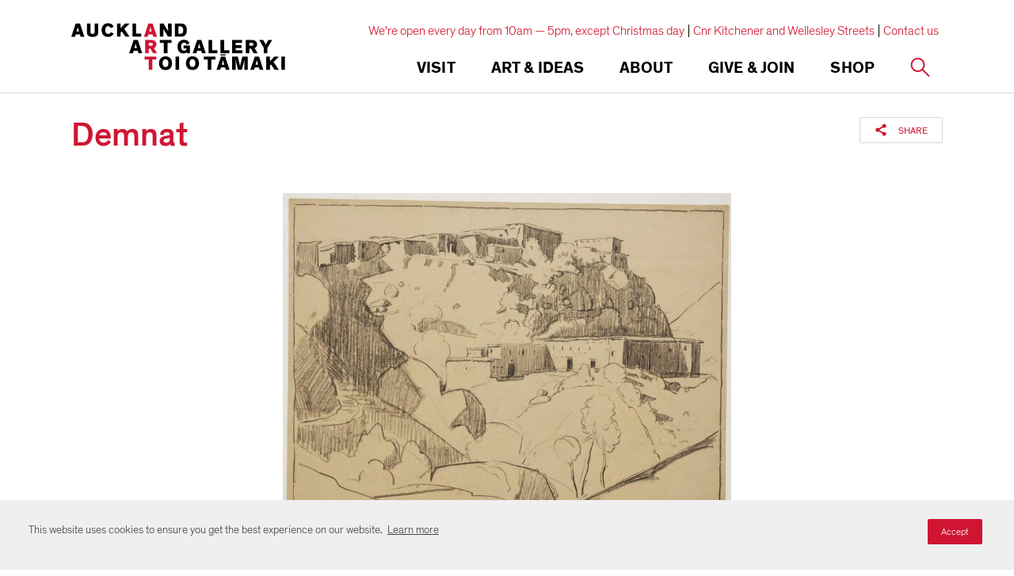

--- FILE ---
content_type: text/html; charset=utf-8
request_url: https://www.google.com/recaptcha/api2/anchor?ar=1&k=6Ldx4iAeAAAAAFEgcm095N58Fv30wW8etBf5MXfE&co=aHR0cHM6Ly93d3cuYXVja2xhbmRhcnRnYWxsZXJ5LmNvbTo0NDM.&hl=en&v=PoyoqOPhxBO7pBk68S4YbpHZ&size=invisible&anchor-ms=20000&execute-ms=30000&cb=voiw3dcosnc8
body_size: 48704
content:
<!DOCTYPE HTML><html dir="ltr" lang="en"><head><meta http-equiv="Content-Type" content="text/html; charset=UTF-8">
<meta http-equiv="X-UA-Compatible" content="IE=edge">
<title>reCAPTCHA</title>
<style type="text/css">
/* cyrillic-ext */
@font-face {
  font-family: 'Roboto';
  font-style: normal;
  font-weight: 400;
  font-stretch: 100%;
  src: url(//fonts.gstatic.com/s/roboto/v48/KFO7CnqEu92Fr1ME7kSn66aGLdTylUAMa3GUBHMdazTgWw.woff2) format('woff2');
  unicode-range: U+0460-052F, U+1C80-1C8A, U+20B4, U+2DE0-2DFF, U+A640-A69F, U+FE2E-FE2F;
}
/* cyrillic */
@font-face {
  font-family: 'Roboto';
  font-style: normal;
  font-weight: 400;
  font-stretch: 100%;
  src: url(//fonts.gstatic.com/s/roboto/v48/KFO7CnqEu92Fr1ME7kSn66aGLdTylUAMa3iUBHMdazTgWw.woff2) format('woff2');
  unicode-range: U+0301, U+0400-045F, U+0490-0491, U+04B0-04B1, U+2116;
}
/* greek-ext */
@font-face {
  font-family: 'Roboto';
  font-style: normal;
  font-weight: 400;
  font-stretch: 100%;
  src: url(//fonts.gstatic.com/s/roboto/v48/KFO7CnqEu92Fr1ME7kSn66aGLdTylUAMa3CUBHMdazTgWw.woff2) format('woff2');
  unicode-range: U+1F00-1FFF;
}
/* greek */
@font-face {
  font-family: 'Roboto';
  font-style: normal;
  font-weight: 400;
  font-stretch: 100%;
  src: url(//fonts.gstatic.com/s/roboto/v48/KFO7CnqEu92Fr1ME7kSn66aGLdTylUAMa3-UBHMdazTgWw.woff2) format('woff2');
  unicode-range: U+0370-0377, U+037A-037F, U+0384-038A, U+038C, U+038E-03A1, U+03A3-03FF;
}
/* math */
@font-face {
  font-family: 'Roboto';
  font-style: normal;
  font-weight: 400;
  font-stretch: 100%;
  src: url(//fonts.gstatic.com/s/roboto/v48/KFO7CnqEu92Fr1ME7kSn66aGLdTylUAMawCUBHMdazTgWw.woff2) format('woff2');
  unicode-range: U+0302-0303, U+0305, U+0307-0308, U+0310, U+0312, U+0315, U+031A, U+0326-0327, U+032C, U+032F-0330, U+0332-0333, U+0338, U+033A, U+0346, U+034D, U+0391-03A1, U+03A3-03A9, U+03B1-03C9, U+03D1, U+03D5-03D6, U+03F0-03F1, U+03F4-03F5, U+2016-2017, U+2034-2038, U+203C, U+2040, U+2043, U+2047, U+2050, U+2057, U+205F, U+2070-2071, U+2074-208E, U+2090-209C, U+20D0-20DC, U+20E1, U+20E5-20EF, U+2100-2112, U+2114-2115, U+2117-2121, U+2123-214F, U+2190, U+2192, U+2194-21AE, U+21B0-21E5, U+21F1-21F2, U+21F4-2211, U+2213-2214, U+2216-22FF, U+2308-230B, U+2310, U+2319, U+231C-2321, U+2336-237A, U+237C, U+2395, U+239B-23B7, U+23D0, U+23DC-23E1, U+2474-2475, U+25AF, U+25B3, U+25B7, U+25BD, U+25C1, U+25CA, U+25CC, U+25FB, U+266D-266F, U+27C0-27FF, U+2900-2AFF, U+2B0E-2B11, U+2B30-2B4C, U+2BFE, U+3030, U+FF5B, U+FF5D, U+1D400-1D7FF, U+1EE00-1EEFF;
}
/* symbols */
@font-face {
  font-family: 'Roboto';
  font-style: normal;
  font-weight: 400;
  font-stretch: 100%;
  src: url(//fonts.gstatic.com/s/roboto/v48/KFO7CnqEu92Fr1ME7kSn66aGLdTylUAMaxKUBHMdazTgWw.woff2) format('woff2');
  unicode-range: U+0001-000C, U+000E-001F, U+007F-009F, U+20DD-20E0, U+20E2-20E4, U+2150-218F, U+2190, U+2192, U+2194-2199, U+21AF, U+21E6-21F0, U+21F3, U+2218-2219, U+2299, U+22C4-22C6, U+2300-243F, U+2440-244A, U+2460-24FF, U+25A0-27BF, U+2800-28FF, U+2921-2922, U+2981, U+29BF, U+29EB, U+2B00-2BFF, U+4DC0-4DFF, U+FFF9-FFFB, U+10140-1018E, U+10190-1019C, U+101A0, U+101D0-101FD, U+102E0-102FB, U+10E60-10E7E, U+1D2C0-1D2D3, U+1D2E0-1D37F, U+1F000-1F0FF, U+1F100-1F1AD, U+1F1E6-1F1FF, U+1F30D-1F30F, U+1F315, U+1F31C, U+1F31E, U+1F320-1F32C, U+1F336, U+1F378, U+1F37D, U+1F382, U+1F393-1F39F, U+1F3A7-1F3A8, U+1F3AC-1F3AF, U+1F3C2, U+1F3C4-1F3C6, U+1F3CA-1F3CE, U+1F3D4-1F3E0, U+1F3ED, U+1F3F1-1F3F3, U+1F3F5-1F3F7, U+1F408, U+1F415, U+1F41F, U+1F426, U+1F43F, U+1F441-1F442, U+1F444, U+1F446-1F449, U+1F44C-1F44E, U+1F453, U+1F46A, U+1F47D, U+1F4A3, U+1F4B0, U+1F4B3, U+1F4B9, U+1F4BB, U+1F4BF, U+1F4C8-1F4CB, U+1F4D6, U+1F4DA, U+1F4DF, U+1F4E3-1F4E6, U+1F4EA-1F4ED, U+1F4F7, U+1F4F9-1F4FB, U+1F4FD-1F4FE, U+1F503, U+1F507-1F50B, U+1F50D, U+1F512-1F513, U+1F53E-1F54A, U+1F54F-1F5FA, U+1F610, U+1F650-1F67F, U+1F687, U+1F68D, U+1F691, U+1F694, U+1F698, U+1F6AD, U+1F6B2, U+1F6B9-1F6BA, U+1F6BC, U+1F6C6-1F6CF, U+1F6D3-1F6D7, U+1F6E0-1F6EA, U+1F6F0-1F6F3, U+1F6F7-1F6FC, U+1F700-1F7FF, U+1F800-1F80B, U+1F810-1F847, U+1F850-1F859, U+1F860-1F887, U+1F890-1F8AD, U+1F8B0-1F8BB, U+1F8C0-1F8C1, U+1F900-1F90B, U+1F93B, U+1F946, U+1F984, U+1F996, U+1F9E9, U+1FA00-1FA6F, U+1FA70-1FA7C, U+1FA80-1FA89, U+1FA8F-1FAC6, U+1FACE-1FADC, U+1FADF-1FAE9, U+1FAF0-1FAF8, U+1FB00-1FBFF;
}
/* vietnamese */
@font-face {
  font-family: 'Roboto';
  font-style: normal;
  font-weight: 400;
  font-stretch: 100%;
  src: url(//fonts.gstatic.com/s/roboto/v48/KFO7CnqEu92Fr1ME7kSn66aGLdTylUAMa3OUBHMdazTgWw.woff2) format('woff2');
  unicode-range: U+0102-0103, U+0110-0111, U+0128-0129, U+0168-0169, U+01A0-01A1, U+01AF-01B0, U+0300-0301, U+0303-0304, U+0308-0309, U+0323, U+0329, U+1EA0-1EF9, U+20AB;
}
/* latin-ext */
@font-face {
  font-family: 'Roboto';
  font-style: normal;
  font-weight: 400;
  font-stretch: 100%;
  src: url(//fonts.gstatic.com/s/roboto/v48/KFO7CnqEu92Fr1ME7kSn66aGLdTylUAMa3KUBHMdazTgWw.woff2) format('woff2');
  unicode-range: U+0100-02BA, U+02BD-02C5, U+02C7-02CC, U+02CE-02D7, U+02DD-02FF, U+0304, U+0308, U+0329, U+1D00-1DBF, U+1E00-1E9F, U+1EF2-1EFF, U+2020, U+20A0-20AB, U+20AD-20C0, U+2113, U+2C60-2C7F, U+A720-A7FF;
}
/* latin */
@font-face {
  font-family: 'Roboto';
  font-style: normal;
  font-weight: 400;
  font-stretch: 100%;
  src: url(//fonts.gstatic.com/s/roboto/v48/KFO7CnqEu92Fr1ME7kSn66aGLdTylUAMa3yUBHMdazQ.woff2) format('woff2');
  unicode-range: U+0000-00FF, U+0131, U+0152-0153, U+02BB-02BC, U+02C6, U+02DA, U+02DC, U+0304, U+0308, U+0329, U+2000-206F, U+20AC, U+2122, U+2191, U+2193, U+2212, U+2215, U+FEFF, U+FFFD;
}
/* cyrillic-ext */
@font-face {
  font-family: 'Roboto';
  font-style: normal;
  font-weight: 500;
  font-stretch: 100%;
  src: url(//fonts.gstatic.com/s/roboto/v48/KFO7CnqEu92Fr1ME7kSn66aGLdTylUAMa3GUBHMdazTgWw.woff2) format('woff2');
  unicode-range: U+0460-052F, U+1C80-1C8A, U+20B4, U+2DE0-2DFF, U+A640-A69F, U+FE2E-FE2F;
}
/* cyrillic */
@font-face {
  font-family: 'Roboto';
  font-style: normal;
  font-weight: 500;
  font-stretch: 100%;
  src: url(//fonts.gstatic.com/s/roboto/v48/KFO7CnqEu92Fr1ME7kSn66aGLdTylUAMa3iUBHMdazTgWw.woff2) format('woff2');
  unicode-range: U+0301, U+0400-045F, U+0490-0491, U+04B0-04B1, U+2116;
}
/* greek-ext */
@font-face {
  font-family: 'Roboto';
  font-style: normal;
  font-weight: 500;
  font-stretch: 100%;
  src: url(//fonts.gstatic.com/s/roboto/v48/KFO7CnqEu92Fr1ME7kSn66aGLdTylUAMa3CUBHMdazTgWw.woff2) format('woff2');
  unicode-range: U+1F00-1FFF;
}
/* greek */
@font-face {
  font-family: 'Roboto';
  font-style: normal;
  font-weight: 500;
  font-stretch: 100%;
  src: url(//fonts.gstatic.com/s/roboto/v48/KFO7CnqEu92Fr1ME7kSn66aGLdTylUAMa3-UBHMdazTgWw.woff2) format('woff2');
  unicode-range: U+0370-0377, U+037A-037F, U+0384-038A, U+038C, U+038E-03A1, U+03A3-03FF;
}
/* math */
@font-face {
  font-family: 'Roboto';
  font-style: normal;
  font-weight: 500;
  font-stretch: 100%;
  src: url(//fonts.gstatic.com/s/roboto/v48/KFO7CnqEu92Fr1ME7kSn66aGLdTylUAMawCUBHMdazTgWw.woff2) format('woff2');
  unicode-range: U+0302-0303, U+0305, U+0307-0308, U+0310, U+0312, U+0315, U+031A, U+0326-0327, U+032C, U+032F-0330, U+0332-0333, U+0338, U+033A, U+0346, U+034D, U+0391-03A1, U+03A3-03A9, U+03B1-03C9, U+03D1, U+03D5-03D6, U+03F0-03F1, U+03F4-03F5, U+2016-2017, U+2034-2038, U+203C, U+2040, U+2043, U+2047, U+2050, U+2057, U+205F, U+2070-2071, U+2074-208E, U+2090-209C, U+20D0-20DC, U+20E1, U+20E5-20EF, U+2100-2112, U+2114-2115, U+2117-2121, U+2123-214F, U+2190, U+2192, U+2194-21AE, U+21B0-21E5, U+21F1-21F2, U+21F4-2211, U+2213-2214, U+2216-22FF, U+2308-230B, U+2310, U+2319, U+231C-2321, U+2336-237A, U+237C, U+2395, U+239B-23B7, U+23D0, U+23DC-23E1, U+2474-2475, U+25AF, U+25B3, U+25B7, U+25BD, U+25C1, U+25CA, U+25CC, U+25FB, U+266D-266F, U+27C0-27FF, U+2900-2AFF, U+2B0E-2B11, U+2B30-2B4C, U+2BFE, U+3030, U+FF5B, U+FF5D, U+1D400-1D7FF, U+1EE00-1EEFF;
}
/* symbols */
@font-face {
  font-family: 'Roboto';
  font-style: normal;
  font-weight: 500;
  font-stretch: 100%;
  src: url(//fonts.gstatic.com/s/roboto/v48/KFO7CnqEu92Fr1ME7kSn66aGLdTylUAMaxKUBHMdazTgWw.woff2) format('woff2');
  unicode-range: U+0001-000C, U+000E-001F, U+007F-009F, U+20DD-20E0, U+20E2-20E4, U+2150-218F, U+2190, U+2192, U+2194-2199, U+21AF, U+21E6-21F0, U+21F3, U+2218-2219, U+2299, U+22C4-22C6, U+2300-243F, U+2440-244A, U+2460-24FF, U+25A0-27BF, U+2800-28FF, U+2921-2922, U+2981, U+29BF, U+29EB, U+2B00-2BFF, U+4DC0-4DFF, U+FFF9-FFFB, U+10140-1018E, U+10190-1019C, U+101A0, U+101D0-101FD, U+102E0-102FB, U+10E60-10E7E, U+1D2C0-1D2D3, U+1D2E0-1D37F, U+1F000-1F0FF, U+1F100-1F1AD, U+1F1E6-1F1FF, U+1F30D-1F30F, U+1F315, U+1F31C, U+1F31E, U+1F320-1F32C, U+1F336, U+1F378, U+1F37D, U+1F382, U+1F393-1F39F, U+1F3A7-1F3A8, U+1F3AC-1F3AF, U+1F3C2, U+1F3C4-1F3C6, U+1F3CA-1F3CE, U+1F3D4-1F3E0, U+1F3ED, U+1F3F1-1F3F3, U+1F3F5-1F3F7, U+1F408, U+1F415, U+1F41F, U+1F426, U+1F43F, U+1F441-1F442, U+1F444, U+1F446-1F449, U+1F44C-1F44E, U+1F453, U+1F46A, U+1F47D, U+1F4A3, U+1F4B0, U+1F4B3, U+1F4B9, U+1F4BB, U+1F4BF, U+1F4C8-1F4CB, U+1F4D6, U+1F4DA, U+1F4DF, U+1F4E3-1F4E6, U+1F4EA-1F4ED, U+1F4F7, U+1F4F9-1F4FB, U+1F4FD-1F4FE, U+1F503, U+1F507-1F50B, U+1F50D, U+1F512-1F513, U+1F53E-1F54A, U+1F54F-1F5FA, U+1F610, U+1F650-1F67F, U+1F687, U+1F68D, U+1F691, U+1F694, U+1F698, U+1F6AD, U+1F6B2, U+1F6B9-1F6BA, U+1F6BC, U+1F6C6-1F6CF, U+1F6D3-1F6D7, U+1F6E0-1F6EA, U+1F6F0-1F6F3, U+1F6F7-1F6FC, U+1F700-1F7FF, U+1F800-1F80B, U+1F810-1F847, U+1F850-1F859, U+1F860-1F887, U+1F890-1F8AD, U+1F8B0-1F8BB, U+1F8C0-1F8C1, U+1F900-1F90B, U+1F93B, U+1F946, U+1F984, U+1F996, U+1F9E9, U+1FA00-1FA6F, U+1FA70-1FA7C, U+1FA80-1FA89, U+1FA8F-1FAC6, U+1FACE-1FADC, U+1FADF-1FAE9, U+1FAF0-1FAF8, U+1FB00-1FBFF;
}
/* vietnamese */
@font-face {
  font-family: 'Roboto';
  font-style: normal;
  font-weight: 500;
  font-stretch: 100%;
  src: url(//fonts.gstatic.com/s/roboto/v48/KFO7CnqEu92Fr1ME7kSn66aGLdTylUAMa3OUBHMdazTgWw.woff2) format('woff2');
  unicode-range: U+0102-0103, U+0110-0111, U+0128-0129, U+0168-0169, U+01A0-01A1, U+01AF-01B0, U+0300-0301, U+0303-0304, U+0308-0309, U+0323, U+0329, U+1EA0-1EF9, U+20AB;
}
/* latin-ext */
@font-face {
  font-family: 'Roboto';
  font-style: normal;
  font-weight: 500;
  font-stretch: 100%;
  src: url(//fonts.gstatic.com/s/roboto/v48/KFO7CnqEu92Fr1ME7kSn66aGLdTylUAMa3KUBHMdazTgWw.woff2) format('woff2');
  unicode-range: U+0100-02BA, U+02BD-02C5, U+02C7-02CC, U+02CE-02D7, U+02DD-02FF, U+0304, U+0308, U+0329, U+1D00-1DBF, U+1E00-1E9F, U+1EF2-1EFF, U+2020, U+20A0-20AB, U+20AD-20C0, U+2113, U+2C60-2C7F, U+A720-A7FF;
}
/* latin */
@font-face {
  font-family: 'Roboto';
  font-style: normal;
  font-weight: 500;
  font-stretch: 100%;
  src: url(//fonts.gstatic.com/s/roboto/v48/KFO7CnqEu92Fr1ME7kSn66aGLdTylUAMa3yUBHMdazQ.woff2) format('woff2');
  unicode-range: U+0000-00FF, U+0131, U+0152-0153, U+02BB-02BC, U+02C6, U+02DA, U+02DC, U+0304, U+0308, U+0329, U+2000-206F, U+20AC, U+2122, U+2191, U+2193, U+2212, U+2215, U+FEFF, U+FFFD;
}
/* cyrillic-ext */
@font-face {
  font-family: 'Roboto';
  font-style: normal;
  font-weight: 900;
  font-stretch: 100%;
  src: url(//fonts.gstatic.com/s/roboto/v48/KFO7CnqEu92Fr1ME7kSn66aGLdTylUAMa3GUBHMdazTgWw.woff2) format('woff2');
  unicode-range: U+0460-052F, U+1C80-1C8A, U+20B4, U+2DE0-2DFF, U+A640-A69F, U+FE2E-FE2F;
}
/* cyrillic */
@font-face {
  font-family: 'Roboto';
  font-style: normal;
  font-weight: 900;
  font-stretch: 100%;
  src: url(//fonts.gstatic.com/s/roboto/v48/KFO7CnqEu92Fr1ME7kSn66aGLdTylUAMa3iUBHMdazTgWw.woff2) format('woff2');
  unicode-range: U+0301, U+0400-045F, U+0490-0491, U+04B0-04B1, U+2116;
}
/* greek-ext */
@font-face {
  font-family: 'Roboto';
  font-style: normal;
  font-weight: 900;
  font-stretch: 100%;
  src: url(//fonts.gstatic.com/s/roboto/v48/KFO7CnqEu92Fr1ME7kSn66aGLdTylUAMa3CUBHMdazTgWw.woff2) format('woff2');
  unicode-range: U+1F00-1FFF;
}
/* greek */
@font-face {
  font-family: 'Roboto';
  font-style: normal;
  font-weight: 900;
  font-stretch: 100%;
  src: url(//fonts.gstatic.com/s/roboto/v48/KFO7CnqEu92Fr1ME7kSn66aGLdTylUAMa3-UBHMdazTgWw.woff2) format('woff2');
  unicode-range: U+0370-0377, U+037A-037F, U+0384-038A, U+038C, U+038E-03A1, U+03A3-03FF;
}
/* math */
@font-face {
  font-family: 'Roboto';
  font-style: normal;
  font-weight: 900;
  font-stretch: 100%;
  src: url(//fonts.gstatic.com/s/roboto/v48/KFO7CnqEu92Fr1ME7kSn66aGLdTylUAMawCUBHMdazTgWw.woff2) format('woff2');
  unicode-range: U+0302-0303, U+0305, U+0307-0308, U+0310, U+0312, U+0315, U+031A, U+0326-0327, U+032C, U+032F-0330, U+0332-0333, U+0338, U+033A, U+0346, U+034D, U+0391-03A1, U+03A3-03A9, U+03B1-03C9, U+03D1, U+03D5-03D6, U+03F0-03F1, U+03F4-03F5, U+2016-2017, U+2034-2038, U+203C, U+2040, U+2043, U+2047, U+2050, U+2057, U+205F, U+2070-2071, U+2074-208E, U+2090-209C, U+20D0-20DC, U+20E1, U+20E5-20EF, U+2100-2112, U+2114-2115, U+2117-2121, U+2123-214F, U+2190, U+2192, U+2194-21AE, U+21B0-21E5, U+21F1-21F2, U+21F4-2211, U+2213-2214, U+2216-22FF, U+2308-230B, U+2310, U+2319, U+231C-2321, U+2336-237A, U+237C, U+2395, U+239B-23B7, U+23D0, U+23DC-23E1, U+2474-2475, U+25AF, U+25B3, U+25B7, U+25BD, U+25C1, U+25CA, U+25CC, U+25FB, U+266D-266F, U+27C0-27FF, U+2900-2AFF, U+2B0E-2B11, U+2B30-2B4C, U+2BFE, U+3030, U+FF5B, U+FF5D, U+1D400-1D7FF, U+1EE00-1EEFF;
}
/* symbols */
@font-face {
  font-family: 'Roboto';
  font-style: normal;
  font-weight: 900;
  font-stretch: 100%;
  src: url(//fonts.gstatic.com/s/roboto/v48/KFO7CnqEu92Fr1ME7kSn66aGLdTylUAMaxKUBHMdazTgWw.woff2) format('woff2');
  unicode-range: U+0001-000C, U+000E-001F, U+007F-009F, U+20DD-20E0, U+20E2-20E4, U+2150-218F, U+2190, U+2192, U+2194-2199, U+21AF, U+21E6-21F0, U+21F3, U+2218-2219, U+2299, U+22C4-22C6, U+2300-243F, U+2440-244A, U+2460-24FF, U+25A0-27BF, U+2800-28FF, U+2921-2922, U+2981, U+29BF, U+29EB, U+2B00-2BFF, U+4DC0-4DFF, U+FFF9-FFFB, U+10140-1018E, U+10190-1019C, U+101A0, U+101D0-101FD, U+102E0-102FB, U+10E60-10E7E, U+1D2C0-1D2D3, U+1D2E0-1D37F, U+1F000-1F0FF, U+1F100-1F1AD, U+1F1E6-1F1FF, U+1F30D-1F30F, U+1F315, U+1F31C, U+1F31E, U+1F320-1F32C, U+1F336, U+1F378, U+1F37D, U+1F382, U+1F393-1F39F, U+1F3A7-1F3A8, U+1F3AC-1F3AF, U+1F3C2, U+1F3C4-1F3C6, U+1F3CA-1F3CE, U+1F3D4-1F3E0, U+1F3ED, U+1F3F1-1F3F3, U+1F3F5-1F3F7, U+1F408, U+1F415, U+1F41F, U+1F426, U+1F43F, U+1F441-1F442, U+1F444, U+1F446-1F449, U+1F44C-1F44E, U+1F453, U+1F46A, U+1F47D, U+1F4A3, U+1F4B0, U+1F4B3, U+1F4B9, U+1F4BB, U+1F4BF, U+1F4C8-1F4CB, U+1F4D6, U+1F4DA, U+1F4DF, U+1F4E3-1F4E6, U+1F4EA-1F4ED, U+1F4F7, U+1F4F9-1F4FB, U+1F4FD-1F4FE, U+1F503, U+1F507-1F50B, U+1F50D, U+1F512-1F513, U+1F53E-1F54A, U+1F54F-1F5FA, U+1F610, U+1F650-1F67F, U+1F687, U+1F68D, U+1F691, U+1F694, U+1F698, U+1F6AD, U+1F6B2, U+1F6B9-1F6BA, U+1F6BC, U+1F6C6-1F6CF, U+1F6D3-1F6D7, U+1F6E0-1F6EA, U+1F6F0-1F6F3, U+1F6F7-1F6FC, U+1F700-1F7FF, U+1F800-1F80B, U+1F810-1F847, U+1F850-1F859, U+1F860-1F887, U+1F890-1F8AD, U+1F8B0-1F8BB, U+1F8C0-1F8C1, U+1F900-1F90B, U+1F93B, U+1F946, U+1F984, U+1F996, U+1F9E9, U+1FA00-1FA6F, U+1FA70-1FA7C, U+1FA80-1FA89, U+1FA8F-1FAC6, U+1FACE-1FADC, U+1FADF-1FAE9, U+1FAF0-1FAF8, U+1FB00-1FBFF;
}
/* vietnamese */
@font-face {
  font-family: 'Roboto';
  font-style: normal;
  font-weight: 900;
  font-stretch: 100%;
  src: url(//fonts.gstatic.com/s/roboto/v48/KFO7CnqEu92Fr1ME7kSn66aGLdTylUAMa3OUBHMdazTgWw.woff2) format('woff2');
  unicode-range: U+0102-0103, U+0110-0111, U+0128-0129, U+0168-0169, U+01A0-01A1, U+01AF-01B0, U+0300-0301, U+0303-0304, U+0308-0309, U+0323, U+0329, U+1EA0-1EF9, U+20AB;
}
/* latin-ext */
@font-face {
  font-family: 'Roboto';
  font-style: normal;
  font-weight: 900;
  font-stretch: 100%;
  src: url(//fonts.gstatic.com/s/roboto/v48/KFO7CnqEu92Fr1ME7kSn66aGLdTylUAMa3KUBHMdazTgWw.woff2) format('woff2');
  unicode-range: U+0100-02BA, U+02BD-02C5, U+02C7-02CC, U+02CE-02D7, U+02DD-02FF, U+0304, U+0308, U+0329, U+1D00-1DBF, U+1E00-1E9F, U+1EF2-1EFF, U+2020, U+20A0-20AB, U+20AD-20C0, U+2113, U+2C60-2C7F, U+A720-A7FF;
}
/* latin */
@font-face {
  font-family: 'Roboto';
  font-style: normal;
  font-weight: 900;
  font-stretch: 100%;
  src: url(//fonts.gstatic.com/s/roboto/v48/KFO7CnqEu92Fr1ME7kSn66aGLdTylUAMa3yUBHMdazQ.woff2) format('woff2');
  unicode-range: U+0000-00FF, U+0131, U+0152-0153, U+02BB-02BC, U+02C6, U+02DA, U+02DC, U+0304, U+0308, U+0329, U+2000-206F, U+20AC, U+2122, U+2191, U+2193, U+2212, U+2215, U+FEFF, U+FFFD;
}

</style>
<link rel="stylesheet" type="text/css" href="https://www.gstatic.com/recaptcha/releases/PoyoqOPhxBO7pBk68S4YbpHZ/styles__ltr.css">
<script nonce="3RFZ-P_8l7aQjfdSkbVVkA" type="text/javascript">window['__recaptcha_api'] = 'https://www.google.com/recaptcha/api2/';</script>
<script type="text/javascript" src="https://www.gstatic.com/recaptcha/releases/PoyoqOPhxBO7pBk68S4YbpHZ/recaptcha__en.js" nonce="3RFZ-P_8l7aQjfdSkbVVkA">
      
    </script></head>
<body><div id="rc-anchor-alert" class="rc-anchor-alert"></div>
<input type="hidden" id="recaptcha-token" value="[base64]">
<script type="text/javascript" nonce="3RFZ-P_8l7aQjfdSkbVVkA">
      recaptcha.anchor.Main.init("[\x22ainput\x22,[\x22bgdata\x22,\x22\x22,\[base64]/[base64]/[base64]/[base64]/[base64]/UltsKytdPUU6KEU8MjA0OD9SW2wrK109RT4+NnwxOTI6KChFJjY0NTEyKT09NTUyOTYmJk0rMTxjLmxlbmd0aCYmKGMuY2hhckNvZGVBdChNKzEpJjY0NTEyKT09NTYzMjA/[base64]/[base64]/[base64]/[base64]/[base64]/[base64]/[base64]\x22,\[base64]\\u003d\x22,\x22ccOuC8KXckPDhCFDB8O0wpHCihQtw4DDnsO+aMK4cMKSAX9uw71sw61Iw7MbLggvZUDCmCrCjMOkAQcFw5zCj8OEwrDClDBuw5A5wq/DvgzDnww0wpnCrMO6MsO5NMKaw5p0B8KRwoMNwrPCoMKochQ7UcOqIMKBw53DkXI0w5UtwrrCkn/DnF9RbsK3w7AFwqsyD3zDqsO+XmDDqmRcQsKpDHDDn3zCq3XDqTFSNMKKAsK1w7vDncKQw53DrsKSRsKbw6HCsGnDj2nDhTtlwrJXw459wppVCcKUw4HDm8OlH8K4wq/[base64]/[base64]/HsOQwrFrwqzDkAnDlcO1cMOlSQnDgsKeVMKkw5oYTC4WM352SMO9RWLCvsOCUcOpw67Dl8O6CcOUw4VOwpbCjsK3w4skw5ghF8OrJBVBw7FMc8O5w7ZDwqIBwqjDj8K/wq3CjADCvMKYVcKWFF1le31ZWsOBTMOzw4pXw4PDm8KWwrDChcKaw4jClUtXQhsfIDVIdAN9w5TCrMKHEcONbQTCp2vDucOjwq/DsBLDl8KvwoFPJAXDiChFwpFQAMO4w7sIwopnLULDucOxEsO/woRNfTslw5jCtsOHFDTCgsO0w4fDg0jDqMKBPGEZwrxIw5kSScOwwrJVcmXCnRZZw40fS8OZa2rCszbCgCnCgXpUHMK+PMKNb8OlHcOwdcORw4c3OXtTOyLCq8OJdirDsMK5w5nDoB3CvMOew79wdSnDsmDChkFgwoEAasKUTcO/woV6X24fUsOCwp9+PMK+fzfDnynDqSE4ATkEesK0wplEZ8K9woNjwqtlw4XCgk15wr17RhPDqMOvbsOeJzrDoR9rLFbDu2bCvMO8X8OyISYEdGXDpcOrwrXDhT/ClwIew73ClgnCqcK+w5fDncOZEMO2w6jDhcK+ZyQPFcOow7TDqEVfw5vDgH/DgcKXEFDDk0NDb2kcw5TCtmrCicOowqjDt1ZHwrkRw6NBw7gXWnnDojHDmsKcw5vDvcKEe8KnBnV+SCvDrMKrMy/DvFtQwo3ChUtMw6spAkBIdhN+wobCu8KyIwMOwobCj2B3w6gtwrXCosO+QwvDv8K+wofCvTTDsRNmw4fCjcOHPMK1wqHCpcOiw7hkwrB7BcOiI8KhE8OFwp/Cr8Opw7XCnFbDuAnDhMODeMKMw4bCnsKtaMOOwokJZhjCvTvDiltnwrPDpg5+wofDksO5AcO6QsOgJQzDnGzCtcONMMOvwqF3w6LCrsKjwr7DnSMALMOSInfCqU/CuwHCqWvDolQJwooVIcKxw7bDvsKEwpJ+UH/Cj01qHnDDsMOLYMKydi9ww44vTsOGa8OSwofCpsOBPjvDuMKJwrHDnQFNwpvChcOjPMOMSsOyBBnDsMOWbcOkYjw1w5MmwoPCvcODD8OrFMOhwofCigvCi2E0w7nDmhTDqSF6wp7CjSY1w5VndEgbw5Yvw5xQBVLDgw3CmcKLw5TCll3DpcKMBcOjH2RDEsKXB8O/wrjDt17Dm8OSOMKxAjzCmcKbwq7Dr8KoPwzCgsO5S8K2wrxdw7XDtMODwoHCqcO7TCjCmW/CksK3w6kAwofCq8KPLTwXFWxIwrLCk31BL3DCsFp0wo7DksK/w7ARJsOQw49AwqJcwocCdiDCkcKMwpF3dcKQwrsAWMKGwoZxw4nCjHlmZsKhw6PCiMKOw7tYwq/DsjvDoXgOEE44Rm7Dn8Kkw5RgR0MYw6/[base64]/DgQ3CsH3DjEbDqsKccEDColEyLsKMw7Jfw57CrG/DlMOeKX7DlmHDqcOeS8ObAsKpwrvCk2IYw60QwoE+I8KOwqx5wpvDk0nDqsKXP2LCkgcAWsO8OVLDuScSMmhBaMKTwr/CjMO2w7VGAGHChcKQdTdiw6M+OH7DuVzCoMK9ZsKLbsOBTMKYw7fCvTfDm3rCl8K1w41ew7h0HsK9wo7ClS3DqWDDgnjDh2LDmyzCs2TDlA8+dGHDix4FdSRVGcK/RB7Dv8OvwpXDicKwwrRQw5Iaw6DDjWTColtZQcKlGzEdWg/CrMO9IyDDjsO8wpvDmR1oCmDClsKawp1CXcKUwrY/wpUUYMOyYx4NIMOjw55PeVJJwp8RMMOPwoUkwql7JcOPRD/Dv8O8w48pw6bCgcOMJcKSwqRkWMKmcXXDgUjCl3bCjXBjw6wueDF8EzPDuC4EGsO0woBBw7TCp8Oyw7HCgBI1AMOOWsOHcng4LcOHw4UQwoLCmi5dwpoWw5Bnw4fDhEBPeCgrLcOWwpTDnQzCl8KnwpHCuhfCo17DvmUfw6zDhmVQwq7DrQoHasODKE4vE8KuWsKAWh/[base64]/ClcOYwpB8w6BXworDrxh7aT3DkMKEecKxw6bDp8KZF8OlcMOlERvCs8KXw7XCnzJfwo7Dq8OsDcOvw78LLsOKw7/Cu3taExs9wrcmQU7DmlB+w5LCicK/wrlwwqvDh8OVwozCicKeNEDCtHbChC/DtMK+wr5oM8KHRMKLwo5jIz7Cr0XComI+wpJxOR7DhsO5w47Dnk0IQg0ewppVwqolwoFeA2/DtxvDkHFSwoJ3w4wKw4sjw7bDqXrDpcKvwpvDn8KPcTIWw4nDnijDl8K2wqXCrRrDvk00fWNMw73DkUDDv0B4McOvOcObw642OMOlw7PCtcK/FMOXLkhcJh8kYMOAasOTwolVO0/CkcOOwrl9Lz9Zw5lzeVPChU/DsywIw6nCgcK2KgfCswEUW8OsHcORw7zDlAsyw7BJw5/[base64]/[base64]/[base64]/wrfDjxVjSWkmAcKQd8O3wpTCnsOSwo4vwqjDiRTDocK9wq0Pw6tSw4cFZU7Du0Ejw5fCu1nDhcKGTsKfwoY7wp7ClMKeZMOKYMKLwqlZUFPCkTd1HMKUXsKHHcKlwr0JB3bCkcOIV8K3w7/Dn8OjwpcLDwh0w4nCuMKqDsONwpEDSVzDjgLCsMOxXsOAHyUow5rDvsKOw48nQMOFwphgasK2w4Fze8KEw6VnCsKGPmlvwoBcw4PDgsKpwrzCssKkCcOowofChFd2w7vCkijCssKUfsOsdcOCwo5EMcKwAsKBw6gvTcKzw4/DtsKmTR4uw6lcVcOIwpR0w7J0wqjDlyfCnmjDuMKawr/CnMKCwqnCizjCjsOTw5XDrMOLR8OFBHE4ehFvKAjCl1EJw5TDvF7CmMOyJzwja8OXYy/DugLCkUrDqcOVPcK6cATCs8K+ZSTDnMO1D8O5UG3CtHPDjwTDiTNobcK4wqhyw5DCmcK5w57CtFvCthFVHx1dGkV2dMKBOzBxwpLDtsK4KwMnA8OQBjxbw6/DhsKbwqZNw6jDp3jDng7CsMKlMUfDgnQ3MmkOIU42w44Rw6TCoGPChcKxwrHCoHMiwqHCplgWw7HCkHUQIAbChT7DscK/w4sNw6LCqsO6wqLCpMOIw7VlZXdLDsOXE0Iew6vCu8OZM8OBBMOTGcK2w67DuhInfsOmd8OKw7Ztw77DrW3DogzDusKzw43CqWxfHsKKH0JreQPCiMKGwoUjw7/Cr8KHenzCgA8jGcOXw4Vew6opwq9kwonDpsKTbk7DhMKtwo3Cs2vCosKZRsOkwpxew6XCol/[base64]/[base64]/CtMOgeMKOPyliOULDp8KRAMOiw5vDu8KIwrV3w7bDgTA0WE3CmSAhdUNKGgkZw5YfLsOjwptKSgTCkD/DvsOvwrcOwpBCJMKlHm/DsFQHYcK2bR1fw5/Ds8OPdcKPYHtFwqkoCXTCusOKYxjDuxlNwq/Cg8Ofw6smw4XDs8KaUMKnU1HDonfCtMOiw7LCv0oBwoLDsMOlwpDDgnIIwohNw7R0U8OjDMOqwpXCpHFIw5Quwr/DqCorwqXCicKLQh7Cu8OVL8OZHhkVAVLCkTBBwp3DvsOmTcOuwqbCk8KOMQIDwoBAwrwPLsKhOcK2QxUFIcOGaVcrw5IROsK5wp/DjA5LZsKWS8KUM8Oew64OwrUJwojDhMOQw67CpSoWfWrCqsKXw54pw6I1RiTDkkHDisOXDVjDlMKZwpDDvsKjw4rDtjYjdGgBw6VEwrPDsMKNw5EFCsOiwoDDgEVbwoPCkFfDmCrDisK5w7EJwrYrTWdvw6xHXsKOwoACa33Cow/CnDddwpRtw5RWBHvCpDvDmMOKw4NEB8OKwpnCtsOBSDofw616cxEew6Yaa8OTw78lwohawqp0CMK8L8Ozwqc6DmNrFlfDsSdMdzTDvsKaCsOkJ8KWLcOBIConwpoVeSXDmy7CjMOgwr7Dq8ONwrJJOg/Ds8OwI0nDvwtgFXRWNcKDAsK8RsKdw6zCkxPDnsOfw73DvEs/FgByw7vCqMKaI8O3f8Kdw504wp/Cl8ORdMKmwowCwojDmBIPHCEgwp/DlU5vP8Orw78AwrDDjsO9Zh1PIsKiGzfCp0jDnMOcDsKJFjLCi8O2wo7DqDfCvsKlaDMow5NSXz/CsT0aw7xQLcKGwqBOIsOXejXCt0pHwpskw4bCgUB8wpxMDMOYSFvCniLCsyFceRF3wqFUwo3DilR5woRmw4FNcxDCgcOaMsOSwrHCu24wNCoxGiPDpMKNw4bDo8K/[base64]/YFp6GEE6w6tvwoLDuh1Rw7LCi8K5IG/DhcOkw7XDjcOSw4TCncKEwo1KwrcOw7rDrHJyw7bDp0ItwqHDnMKswrk+w4/CqSh+wr/DikPDh8Kow5EnwpU1HcOTWQhFwpLDmgrCr1/DqxvDmX/CosKNDEdcw60qw7nChz3CssOKw5EqwrxwLsKlwr3DrcKFw63Cg2Uyw5XCtcObTxk9woXDrT90Uhdpw4DCnBEmHHPDigPDh1bDnsOkwrnDijTDjUPCicOAPXpRwqHDm8KpwqDDtMOqJ8KXwoIcTB3DuT4ZwojDqQ8fb8KJa8KZfB/Dv8ORC8OiX8KFwqwfw5DCs1PChMK1e8KGUsOewqQVDsOnw59cwp/CnMO1cms/bsKuw4w+c8KtaT3DgsO8wrRwYMOaw4nCiSPCqAMMwqUBwoFCXsKGXMKJCwvDvHhMJsKiwrHDs8K3w7LDosKqw4XDm2/[base64]/ClREVwqpzw6AkwqvCty7Dk0/DhsKvGcOGwpBuwpnCrcKww5XDgTldYsKWYsO8w4rCg8KiPkBAelDCl2gmwqvDll9hw6/[base64]/[base64]/DtcK/[base64]/DnsKqacOjw54gbcKkwq4vw7fCu8O6w70cG8OeCcOfesOOw7B0w5hJw5dTw4TCmQsmwrHCksKuw79GCsKzCCLCtcK4DzjCkHTDssO/wpLDhjguw7TCscOcUcOWQsO0wolob21jw5/DsMOewrQuOmXDosKIwpHCm1l1w5TCssO9S0rDncKEATzCqsKKBxLCqwwGwr/Csj/DnHBWw6VFX8KrNB5ywprCncORw7PDtsKLw7LDnW5QEsKNw5HCr8KWKkpmw7vDiWFMw6fDtUpTw5/Dn8OVCibDrUHCl8OTD2low4LDrMOswqUIw5PCnMKJwpcvw4/[base64]/DjcKwwrY/w5V1wq7CtcKSw77CtcKcMcK1w7PDmsOIwqwrRzXCtsKCw6vCucO6AH7DqsOBwr3Do8KKPyzDnwUuwoNOOsKuwp/[base64]/wqYCw5vDkQVBOsKqwrppwrPDkMKGw47DnUQiw4LChcKFwqREwppdM8Olw6nCscKjPMOMDMOvwqbDvsKaw51mwofCo8KfwpUvWcKQbMKiGMKYw4/CkR3Ct8O6AhnDuFzCnGkXwqLCssKkBsO5wos1wp06I2gcwrszMMK2w487AG8Ywr8vwojDjEPDjMKaFGE/woPCqCg3GsOgwr7DrcOVwrnCunbDocKSXSpnwo3DlkNjF8Ocwr9qwo7CkMOJw6Vcw6luwqDCr1VVMhHCksOgJipRw7/CisKDO15cwpTCtWTCqCMDdj7CvHwEFT/Cj0nCiB5+AUnCusOCw6/[base64]/ClTfDolZ3ecOyPjTCgcO5wpjCmilLwozDhAxtM8OQGXwuQUDCjsKXwqdsXw3DiMOQwpzCoMK+w7QlwpTDpsKbw6jDt3PCqMK9w43DiSjCrsKWw7XDocOwJEPDicKcFsOCwpIYXMK0RsOvJMKII2hQwrYhd8KrCUjDrznDnFvCocK5fx/[base64]/wqrCqSsxwoPCscKMwoUHwqBvDFrDqsOQwrUIA1QgUcKgwpPDvMKaIsOHPsKvwpAyFMKPw4vDkMKCUABTw4jCn34QLAkjw5bDgMOwT8OIMxfDlwhAw54RIE3DusKhw7N3QGNIDsOWw4kVQsOUccKfwodWwod5SzLDnV8cwoHDscOpFGE8w50+wqUqUMKZw6DCvE/DpcO4YsOqwrjCoDpODhrCkMOuwqjCnDLDnnU/[base64]/[base64]/DqsOgw77CqVQwacO6ez/[base64]/DqE3Dq8OawrJ+w47CuyrCtXI3wpApw7t4KsKJeMOvw6xYwr5twq3Cs1XDr3UJw43CpCHCtkvCj2gKwrXCrMKzw55eCBvDv0/CvMKfwocWw73DhMK+wqPCsX3Cp8OwwpjDrcOCw7MOKx3Cqm7DlT0GD1rDpWc5w58ew6zCgmHCrU/Cm8KIwqLCmTISwrjCt8Kdwr8fZsKuwrVkHl7DrncNWsKfw55aw7jChMOXwo/DiMOMPAPDq8K/wpPCqC7DgMKLY8KFw5rCusKNwp/CjzoeOcKyRHd2w6xwwphrw4gUwq1Fw6/DuEYyB8Oaw7Fww5RyB2crwrvDpRHDhMKbwrvDpGPDn8OYwrjDk8KNfi9LGlMXKWEpbcOBw4/[base64]/[base64]/ClnPCjsO/[base64]/DscKfRlNac8KGwq3DllvDvTfDmcK9w6vClcO/wpRLw7F2JHTDp27Cvj/[base64]/[base64]/DqcOOU0XDlTdZw5PCkcOfw63CicKYMCRowocEwo3DoDN/W8OAw5rCkSwUwo13w7Y0TMOpw7jDh04tY31qCMKAFcOGwqliHMOlBk/DjcKQPsOCEsOKwqwhYcO+RsKPw51VbTbCpCbDgztLw5Fud1bDp8OoR8OCw5kuScKgCcKLHGjCp8OJVcKJw7nCnMKVOV1Mw6VXwqvDqlBKwq/[base64]/CiMOzQsKKEcOPXGB5wqXCjwVowo3Crx5MdsOewogYX2cMwqDDqMO4H8KWJBFOU1DDkcKqw7R9w47DjkrCnkPDnCfCpnh8wozDpsO2wrMKGMOow5nCq8Kxw4sSQ8KawqXCocKSTsOtecOBw45BBgdwwozDrWjChcOre8O9w6gMwqB/FcO9bMOmwpQzw6QIRhbCojdpw4zCnC8Iw7saHhzCnMK7w6PCkXHCiGtBTsOhYyLCi8OmwrnDqsOkwqXCjXECIcKWwp4rICnCrMKTwoAPLUs0w4bCiMOdMcOdw5hyUirCj8K5wrlmw6JUZsKmw53Dp8OmwobDq8OhU1DDuX0AKVPDmBVkSCg/[base64]/ChsOPHsK/wpzClsOmwr0rZsKMw5AuYRfDjXMoXMKlwo3DjcODw4hmAnLCvyPDl8ONAljDrRwpX8KTMzrDisOgDcKBB8O9wrQdN8O7w4TDu8KMwrnDtXVHNi3Csh5Iw6www5IfGsOnwrvDrcKwwrk4w7TChXohw5jDncO+wrzDmW8TwpFAwplJR8Kmw4nCvCvCqGLCmsKQecKJwp/DtsKpF8KiwqvDhcOAw4Ikw68RCXzDi8OfSj5vwo/CjMOCwqbDq8Ktw5tUwq/Dm8OBwrcIw7zClMOTw6jDoMO1VhJYQSfCnMOhFsK4RHPDoF4Ua1HCgzY1w67CkCXDksODwpgbwqs9WkRhW8KHw7ssJ31uwqzCuh57w4nCh8O5cDkiwqAbwo7Do8OwE8K/w7DCjz5dwpjDgcO4CS7Cl8K1w6rCmi8AJXVzw59rLcKNaCXDvAzDrsKmCMKiPsOlw6LDpQjCs8OeSMORworCm8K6GMOBwplDw63DjC19bsKhwqdvLzfDrH/DqMKcw7fCv8O1w6lwwrPCnFFrAcOHw7t1wpJjw6kow4PCoMKYC8KnwrzDp8K/[base64]/CpsOZw7PDo03CuRnCvyvDosKeXW7DohjDv8O0wp3CgsOnOMKFWcO8PsORB8Kvw6/Ci8O6w5bCn24ZczITYkZ0WMK9AMObwqnDpcOfwoRhwo3CrmpoBcONQyxafsOOXmNgw4MZwqwKM8KUX8OVBMKedcOGH8KWw5ESflDDsMOtw6oJSsKDwrZBw5HCuX7CvMOUw6zCksKdw5DDncO3w6MVwppzTcOzwppGdRPDosKcfMKLwqMrwrfCp0TCksKBw4/DvC7CjcKDbAsSw4rDnA0jRzxZZSBiSB5iw4vDuXt9IsOZYcKoVhw/TcOHw4/Dg1oXfmzChlp3R2hyE3HDsSXDjVPDl1nCoMKdNcKXVMKbH8O4DsOqSnM3Fjh6PMKWNmAQw5TCncOlRMKnwoByw7kXw4/DhcODwq4dwr7DgmjCtsOeKMOowphcMionI2vCgj9dGhTDpVvDpncAw5gbw4HCvGcgTMKqTcOAW8KrwpjClG4iSFzCiMK0w4Y8w7gswr/[base64]/[base64]/[base64]/[base64]/[base64]/CqljCu3shM1vDmVvCj8Kyw5PDosOIw4XCkmVrwobDqQXDr8Oiw4XDr3pbwqpJLcOSw5DCik82wqfDhsKvw7ZXwqnDhljDtnfDtk/[base64]/Dk8OfP8KQFMK9w5bChSvDnGXCmw7Dr8KhwqPCsMOmNFvDrgA9KMOewrvCm05aZVtDZXtBTMO7wpYMIR8YIUxJw7cLw78pwp12CsKmw4sPK8O7wqcpwr/[base64]/FcKIc8K1TXPDvRomwoTDgiXDgEHCp2VBwpTDicKJw43DpExLHcOvwqkZcBovwrRJw7sPD8O3w44IwoMRHVBxwo8Ye8Kew53DmsOGw6Y2dMOlw7vDlcOHwpEtDgjCgcKOY8KgQQvDqSAAwo/[base64]/cBcNTBXCq1bDih/[base64]/Cq8OieCQgPTXDtMOswqtcCzdlw6kRwqjDmMKnXsOWw54Yw4DDoVjDkMKKwrzDpcOwW8OFfcOiw4HDgcKTU8K6bMKbwqHDvjrCoknCrUgRMSLDpcOCw6zCjGnCtsOPwqcBw7LCn1Eiw7zDmCsmWMKRJn/Cs2bCiSPCkBbCscKjw5ECScK3e8OEKMKqG8Orwq7Ck8KJw7Baw5F3w658UX/DqFrDnsONQcOsw4Isw5TDuk3CicOoOmsRGMONMcO2B3fCrcOpGREtE8Olwrx+HBbDgnpvwqU9c8KsFEoow43Ds0nDksOdwrdxFcOJwofCuVsrwp54fsO+IBzCsh/DtAcPYQ7Cs8KDw5jDgiNfVVtMLMKQw6Alwqgfw4DDqHYFPSrCpCTDm8Kfbi3DrMOmwpgrw5EOwpNvwoRCQ8KTNFFTbsOMwrXCrEw+w6zDrsKswpE3b8KdPsOlwpkEwqPCjlbCmcK0w5/CqcOmwr1DwoXDt8KfZzp6w7HCgcOAw54qfcKPUD8xwpl6ZGjCk8KQw7RwAcO/TgkMw6LCjVg/dkNWFcOKwofDhUBmw4UCeMK/DsO1wpHDpWHCnS/ClMONf8OHaWbCn8Kawr3DuUkhwqpxw4oeNMKGwrEhEDnCuVA+eiVUdsKpwpDChwFSeHQQwqDCq8KhX8O6wrvDuHPDtUXCssOGwq4BQnF/[base64]/DonlXwrFUwrHDk8OOwqvCiUZ4YsKEw7HCosKhIcOhNcOEw6EWwqTDvcOnZMOJQMO0ZMKea2TCtBF5w7PDvMKrw77DqzvCn8Ocw4RuD2rDg3Nqwr5OZlrDmXjDqcOhaX98SMK6EsKKwozDv1N/[base64]/DjC7DqE/DiRpdcQoYwqvDowbCksOyw43CqcOAwq9nN8KtwrVHHy0Cwpp0w5pzwp/[base64]/XsOOTA3Chm/[base64]/Uy8IJkY1FcKrw7/DuT/CtRvDhxoUwqskwrnChCHDlS18bMOOw6/DrGfCrsKHLxHCrj9ywpTDvcOfwq1JwoY0R8OLw5XDicOXCm5SZB3CjyBTwrBCwoJXMcKuw5DDpcO0w7gcw7UIZDsXa1/[base64]/[base64]/[base64]/[base64]/DscKrw6bDm1RiWsKrwrFuw5DDggHDicKKwrgxwq4ye0LDlRg5XRPDrMOiDcOYPsKLwr/DgjIxX8OKwr0ow4DCn2E6LMKgw7RhwovDo8Omwqhvwo9cZlMWw68CCSbCjcKKwpwVw4vDhBAlwo8EUQd7XVrChnx4wqTDl8K7RMKlKMOLfAXCrsK7w4bDosKGw49fwqBrbiXCnBDCnAlzwqnDiWsqAy7Ds1FJSh88w6LDkcKpw4dbw7vCp8OOIsOzNsK/DMKIFgp0wq7DhzfCsBbDuxjCjELCo8KbDsOgQH0bLEh0GsOxw6Fjw6xdc8KnwpHDtkxnJSULw6HCuxYPXB/CpCknwovDnhsIJ8KjdMO3wrHDnFRHwq8iw5XCusKMwq/CoWgxwoEIwrJhwqLCpBwHw7ZGHzwywp4KPsOxw6DDtVcbw44GBsOww5LCo8OTwp7Ck15QdmExHA/CocKXXTXDhxNGbsO7OcOqwq48w5LDssOYAklEZ8KCYcOsf8Ohw4U4w6jDv8OAHMKZKsKuwoxWAxhqw4d7wrE1IxEzMmnCscKuTUbDi8Kmwr/CswnDkMKEworDrjIqVRghw4jDsMOqIFYYw7sYNSMhI0LDngoRw5PCrMO0LnM3XV0Iw67CuxXCpx/CjMK8w5TDvgNpw5huw5sQMMOtw5fDhSdkwr8gI2Z9w5sjL8OyIgrDpwIiw6ofw6HCoEtkLxVdwrkbEsO6KWBRAMOKRMK5KFUVw7rDlcKSw4puLi/DlCDCo3PCskwbAUrCth7CoMOjKcOIwopgQQwVwpE8GjHDk3xbeXw9YiM2DSsRw6QUw7Jlwok0KcK5GsKzTETCrCxXMyrDr8KswovDisKPw610a8OUJkzCrGDDr05Iwp9NUcOpcjZtw7EOwoLDtcO/wqRldlJiwoM3R3XCjcKwQAJnaE1QeEllFjN5wqUrwrXCpgl3w6wAw4VewoMRw6JBw4MUw7wRw43Cs1fCgAVtwqnDn3lQUBggfiM1wrpjNVAeVG/CocOuw6LDjEXDiUfDjgjCpVIaK3FIVcOKwpPDrh1OSsOew75Xwo7Du8OCw6puw6NEB8OwW8KpOQfDt8KYw4NqAcORw65BwpzCgQvCsMO1OQ7CsFU1PjPCo8OqR8KDw4YXw57DtsOdw5LCu8KgNsOvwqV8w7bCkibCrcOOwq3DlsKnwqxwwrteZHFEwoYoKcObTMO/wqEqw6bCvsOOw7okDy/DnMOPw4vCqSPCo8KpBMKIw4jDjcOww4zDicKpw6vDmz8bIBpmAcOoMzLDjwbCq3ETdk85UMO8w5vDtcK3YMOsw6UwFsKAKcKjwrsmwqUsYsKPw4QOwofCkkUsX3U7wr/CsVDDtsKrJynCq8KgwqcswqHCqRrDhT88w4ICPMKTwpIZwr8ANnHCmsKnw7sTwpvDtX/CnUJzG1fDnsOmNCYzwoY5wql3YSXCnCLDhcKXw44bw7fDg0kiw5Aqwp5tJ3rDhcKiwrYFwqE0w5pVw41pw7dhwrgGcVxmwqPCtF7DscKHw4TCvUI8GsO1w4/DicK3bHFNOW/DlcOZf3TDj8ObZ8KtwqfCowYlHMKjwoZ6XcOiw54CfMOJBMOGRVdVwprDqcOSwqjCjxcBwq9GwpnCuT7DsMKMRwF0w4N3w5hMJx/DscOyUmTCjDMuwrxgw6xdYcKpUTM9w4nCqcK8GMKOw6dhw4pKXzkZfB7DoXktHsKsR2/[base64]/w7/CoMODRsOFQENwwq3Cg8KfA8KBbMKmQAXDjEjCtMOMwrjCksO2Fj0Kw5/DrMO4w7wmw7DCicO6wpPDlsKZPUjDgUvCsHbDhFLCscKOEm/DlShbXsOZw4IyMsOaXcO2w5sBw6/[base64]/CvTPCpTwOIV7CqMOTw67Ci8KLNWfDgcKuElEZOCEVw5XCtMO1fcO0aRrCiMOGIxNZUCwmw7c3fMOTwofCk8KEw5hCR8ObY0xNwqTDnC5jXMOowp/ChFZ7SQpuwqjDtcOWMMO6w4fDowRkRMK9RE7CsgvCkWg/w4NzOcOnR8Ovw4/ChBzDhH8VPMO6wq57TMOzw6jDnMK8woJ/N00QwpLDqsOiexMyZhLCgQgnTsOFNcKoIUZPw4bDlQLDtcKIfMOufcKXKsKMUcKVKMO1wo1Iwpx/JhnDgB4CC2bDlg7Dow8XwpcrDi9mSDgFajjCmsKRdsO7WMKGw7rDkR7CpTrDmMOYwpjDi1Bxw5HCjcODw6kDYMKuVcO8wo/CvTPCrxXDhTAOOMKGZknDqz5/[base64]/[base64]/DliRMw7LDv3/DslLCi2x0w6E3wojDo39zDk7DnmHCtcKrw6xJw5FAMcKRw4jDtFPDvsKKwoF3wpPDq8OCw7PCuALDssKsw7M4T8OxcA/[base64]/C8OIw4dZVMOgwpPDgQwzwprDi13CmcK3RGjCmsO7TQY+w697w6hkw5BMBsOud8ObLgLCpMK4AMONRAJEBcOOwqAOwp9AG8KmOmIrwr/CuVQAP8KiMnHDnGHDsMKjw5DDjmJfasOGOsK/J1TDt8OuBTbCn8O8fmzCt8K/bEvDrMKACCvCr1DDmSLDozfDi3PDiAUgw6fCq8OxScOiw7EDwq4+wpDCjMK0SkhPI3BqwqfCm8Odw54owojDpHvDhRx2MkzCisOAew7CosOOAHzCrMOGZArCm2nDvMKXBijCiynCtMKiw4NebcOQGn96w7pHwp3Cp8OswpBCVV8uw7/Dk8KoG8OnwqzDhMOew69xwpg/[base64]/DvlkzwoYxw5sMw6XCuRgFwoLDg8K8w5VXwrvDgMKuw5kETsO6wq7Dgh0+SsKwGMOmDyUzwq1YBSPDhsOlecKZw7BIcMKrXyTDv3DCj8OlwonDm8Kmw6RsfcKET8O6w5TDtcKAw4Nvw53Dvg/ClsKtwqFobjhRMDIJwo/Ct8KhRcODfMKFYDHDhwDChcKSwqIhwqMAE8Ocdg99w4XDmsK3X0xPKn7Ck8KJS3HDp2oSU8OuQcKQISQjwpvDr8OgwpPDoTsgS8O5w5PCrsKtw68Qw7Aww7hXwp3DncOTfMOEGsOqwrs4wpAxJcKTKG1/w5rCmWA7w7bCmG8Ewp/Ckw3ChhMswq3Ds8OdwpAKIQvDo8KVwqcBDMKEUMKYw71SZsOqaxUBTGLCvcKYZMOfPMOEPj1AFcOLdMKfBmQ5LyHDiMKyw5pIbMOsbHAMM0J0w6DCrcOCEEfDoDDCpCvDpnjCp8KJwrlpD8OtwpjDiDzCkcK2EDrDuV9HdwZ0FcKUNcKYcgLDiRECw40YAwvDj8KRw5/DlsK9ewADw4DDkExOVhTCqMKgwrbCkMOEw4HDjcKEw77DnMKnwohQb2TCisKWNGIxCsOnwpEKw4jDscOsw5HDqGPDm8K7wr/CncKEwowxYMOHBynDlsK1VsKATcO+w5DDvQlHwqFVwpg2eMKhDB3DrcKOw6HCmF/DqMOPwrbCvMOPThovw6zCrMK1wo/DnGEfw4hBbsKFw6B2f8Odw4xIw6UEBmAHIHTDpmNCO0YRw6tsw6jCpcKmwovDi1Z/w45Ew6NOMHB3wqnDlsO1BsOXBMKSKsKeK11Fwq88w5DCg2rClwjDrnI+P8OEwrtZBcKewrF0wpvCnn/DrjpawqzCgMOpw7jCtMO4N8KVwoLDqMK3wppiQcKNZi5vw4zCi8KVwr7Cn3VUMDc+Q8KSJ27CrcK8TDzDlcOlw4TDlMKHw6vCocOxWMO2w5/[base64]/DnsOOT23DpsO9WsOLXsKRwqjDp8KVNEQhw5LDuCZeN8KvwogwRDvDoRAkwoVteWFBw6rCgDYHwrnDjcKdYcOwwpnDnzLDhWF5w5bDnSJ8VmZTBADDqzJkVMOZfx3DpsOtwohTeXJHwps8wo0RJUTCrMKbcnpvFnA6wrbCucOtGxfComLCpUQUVcKXWcKywpoDwq/[base64]/DpgfCs8K5cwfDj8O4QsKlWsO/Mn3DksO/wqLDvMKoDR7CjWPDsE01w4PCpMKUw4PCm8K8wqRETRrCpMK3wrd3LsO9w6/DlC/DlsOnwpTCk2l+VMOdw5EzFcK9wrfCsHl/TFHDuhQPw7nDh8OLw40AXTTDjgdkw7TCl3xde33Du2VifMOswqBuNsOZaRpew5XCrsKbwqPDg8OmwqbDjl/DjMODwpjCiULClcOZw5XCmsKnw4UFEDTDpMKswqLDkMObIUwhAyrCjMOzw7Y+WcOSU8OGwqlzXcKrw7JywrjCmsKkw5fDq8Kzw4rCmEPDkX7CjGDDr8KlW8K1RsKxf8O3wo7CgMORDGrDtXNlwpIMwqo3w4zDgsKhw7Z/wobClVUDLUl8wqBsw4TDrg7DpUd1wrDDoyd2MQHDsioCw7fDqwrDocK2SiU8RMKmw7DCrMK/w5xfM8KFw7HCsSTDonnDhllkw50yLQEXw5Baw7MNw5o1ScKpRRPCkMOGRjPCk17Cri/Co8OmQjpow5zCrMOATjHDssKgQsK0wpYzW8Ohw48PGXEsUSM4wq/CgMK2e8K/w4zCjsOkWcOewrFRcsOaU1fCgUTCrVvCjsK/wrrCviYiw5RZDcKUHcK0NsKjQ8OBRRHCnMORw5M6cRbDoSk/w6vCinRuw5V4ZnpFw5wGw7N9w53ChMKqc8KzahAMw5EzDcOgwqbCpcO8L0TCinw2w5YFw4LDo8OjEHXDn8OHQ1/[base64]/CkMKwEybDvknCm8OgRcKyI2DDp8OEwojDpMKDRSPDtRwfwoQCwpDCgEdqw485ZyXDvcK5LsOsw5XChyAlwoUjBTjDlQ3CtgdYJ8OQIUPDi2bDohDDn8KqT8KiNWTCisOICwIubsKvV3XCr8KaYsO8dcOHw7RdNQvDjsOSXcKRM8Odw7fDrMOIwrfDnFXCtWRKMsK8a0/DgsKCwpRXwpbClcOGw7rCoVUuwpsWwobCoxnDtSFFRDB8OMO4w77Du8OFVsKRQMO+ZcO6TBgDVyBnXMKDwqF7cwDDicKrwqTCpFkgw6vDqHkXNcK/X3DDv8Kmw6PDhsKyfxtrS8K2T3vDrAMEw6LCncKBDcO4w43CqyvDoxPDrGHDnV3CvsOkw4HCpsK5w6gqw73DrBDDssOiAyFww6UjwozDv8OowqjCtsOdwpJVwrzDvsK6dm3CvH7CpkxIH8O/csOiH0RWGxHDs31kw6E/worDiEtIwqUow5JoKkjDsMKJwqvDuMOPQcOAD8OLbH3DplXChRLCusOSdkTCv8OFIhMNw4bCpHrDisO2wr/DkjnDlgIewqJCQsO5b0hgwr0tOHnCicKgw6B6w6MdeDPDlQJ/wrQMwqPDsC/DnMKkw4RfCQ3DsCTCjcKiDsK/w5gyw7wHE8Ouw7XConLDmgPDs8O4RsOCVlrDnRs0CsKJOxM8wprDqcOPTiXCrsKWwoZiHzTDo8Kvw67Dp8Ohw4RSL1XCkQ3CtsKdAjhoN8O5GsK2w6TChcKuPnsLwp5WwpPCi8KQV8OvasO6wo4ebV3DlmEWb8Odw6pXw6DDqcO+TcKjwr/DoyJcAFnDg8KBw5rCmj3DncKgYsOHL8OqSDnDscO0wrHDkMOXw4PDn8KpNATCsTFnwoElasKgIMK6SgPDny0nZjwnwrPClxQ2VB1BW8KvAcKKw7w5woB3QcKfPT/Ds2jDtsKBZRPDmQxNScKYwrzCj2jCpsK4w7RvBz/CpsKzw57DuwAmw6XDvwDDlcO9w57ClAbDmxDDvsKcw4tUWsKIQ8Orw5pyGnLDgBB1SMO6w6xwwoXDmUHCiEvDqcOVw4DDjVrCjMO+wp/DiMKOV0tCC8KFwqfCusOrUnjDn3bCpcKkUnvCrcKcV8Oqwr/DtWLDk8OvwrHCjClww6IrwqfCi8Oqwp3CmHERXGrDjUTDi8KtO8KWECxBNigpc8K/wqNaw6bCvkFXwpRNwpJRb3pRw7VzOS/CoD/[base64]/DgRbDu8O5wrlFV8OIEyLCqzUJc1TDu8OXJMKkw7ZhXFvCiAEUCsO8w7DCucKlw6rCpMKfwrvCg8OyLSLCmcKNcsOhwqPCihZkOcOQw5vCrsKEwqXCsl3CjsOqEXdTZsOZJcKFUyNcQ8OiOyHDk8KkDDk8w6saZ3Z5wobDmsO5w47Dt8OhXj9ZwqVXwrlgw7/DvwJyw4MEwoDDucOmbsKZwo/CqEjCo8OwGjAJZcK6w47CumEETXDDgHPDnT5NwpvDtMKeYQ/DnjptLsOSwojCr23DhcOQw4RzwqF2dUxxDSNbw67DncOUwqoeNT/CvSXDncKzw47DqxTCq8OweCDCksKvEcKNFsK/w73CilfCpsKfw5zDrB7Do8OIwprDhcOBw40Qw4V2QMKubwHCisOGwpbCrWnCrcOkw5TDsiE/A8Ogw6/Dtg7CqXjDlcKDDFbDlBnCk8OXY1bCmFQSbsKYwpHCmQEwfCjCosKLw70NU1czwo/DmhfDlUlMDV5Iw4TCqgcmX2NDEi/CvFpbw7TDolXClATDncK9wo7DpXQ6wrVRYsOrw77DmMK1wo/[base64]\\u003d\\u003d\x22],null,[\x22conf\x22,null,\x226Ldx4iAeAAAAAFEgcm095N58Fv30wW8etBf5MXfE\x22,0,null,null,null,0,[21,125,63,73,95,87,41,43,42,83,102,105,109,121],[1017145,304],0,null,null,null,null,0,null,0,null,700,1,null,1,\[base64]/76lBhnEnQkZnOKMAhmv8xEZ\x22,0,1,null,null,1,null,0,1,null,null,null,0],\x22https://www.aucklandartgallery.com:443\x22,null,[3,1,1],null,null,null,1,3600,[\x22https://www.google.com/intl/en/policies/privacy/\x22,\x22https://www.google.com/intl/en/policies/terms/\x22],\x22Ppo16XWxEyUuCz4ZqGP7xgDgW7dZV8CjM7q1cAsRUr8\\u003d\x22,1,0,null,1,1769155028459,0,0,[221,33,154,226],null,[210,93,6,83],\x22RC-yra8DqcxNvmvRg\x22,null,null,null,null,null,\x220dAFcWeA63Vis0eArRiA4iICWXpOs9YDl3DWKz9H-_88Id7vdCq1RZQdWHC2RjbIIiltUWpmUpuBGR2AHEaBmVZfXM9n3G9MAhvg\x22,1769237828503]");
    </script></body></html>